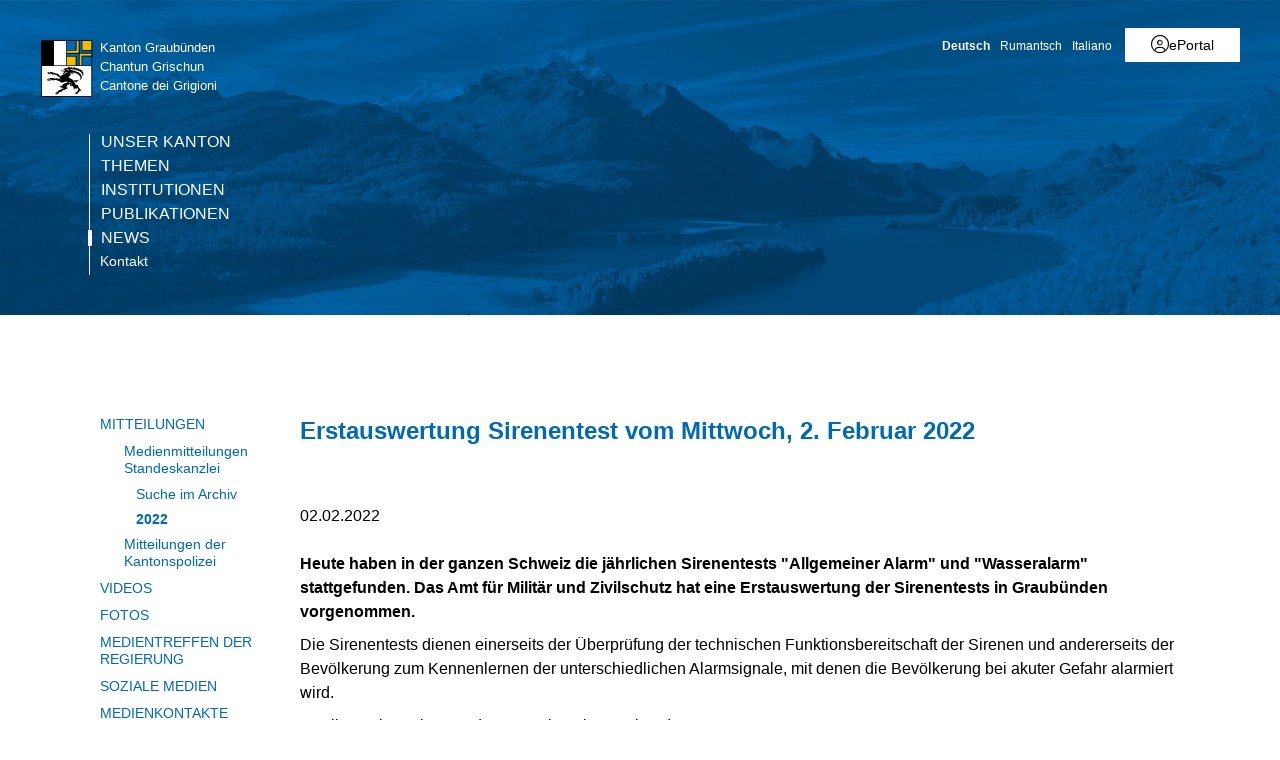

--- FILE ---
content_type: text/html; charset=utf-8
request_url: https://www.gr.ch/DE/Medien/Mitteilungen/MMStaka/2022/Seiten/2022020202.aspx?mobilemenu=1
body_size: 3503
content:
<div id="ctl00_MobileNavigation" class="root">
	<ul class="multiChild"><li class="item1 category firstchild"><a href="/DE/kanton/Seiten/skipp.aspx">Unser Kanton</a><ul class="multiChild"><li class="item1 category firstchild"><a href="/DE/kanton/Seiten/Ueberblick.aspx">Graubünden im Überblick</a></li><li class="item2 category alternating"><a href="/DE/kanton/Seiten/Geografie.aspx">Geografie</a></li><li class="item3 category"><a href="/DE/kanton/Seiten/Bevoelkerung.aspx">Bevölkerung</a></li><li class="item4 category alternating"><a href="/DE/kanton/Seiten/Geschichte.aspx">Geschichte</a></li><li class="item5 category"><a href="/DE/kanton/Seiten/Kultur.aspx">Kultur</a></li><li class="item6 category alternating"><a href="/DE/kanton/Seiten/JagdundFischerei.aspx">Jagd und Fischerei</a></li><li class="item7 category"><a href="/DE/kanton/Seiten/Bildung.aspx">Bildung</a></li><li class="item8 category alternating"><a href="/DE/kanton/Seiten/Tourismus.aspx">Tourismus</a></li><li class="item9 category"><a href="/DE/kanton/Seiten/Wirtschaft.aspx">Wirtschaft</a></li><li class="item10 category alternating"><a href="/DE/kanton/Seiten/Landwirtschaft.aspx">Land- und Forstwirtschaft</a></li><li class="item11 category"><a href="/DE/kanton/Seiten/Energie.aspx">Energie</a></li><li class="item12 category alternating"><a href="/DE/kanton/Seiten/Verkehr.aspx">Verkehr</a></li><li class="item13 category"><a href="/DE/kanton/wappen/Seiten/Historisch.aspx">Wappen</a><ul class="multiChild"><li class="item1 category firstchild"><a href="/DE/kanton/wappen/Seiten/Kantonswappen.aspx">Kantonswappen</a></li><li class="item2 category alternating lastchild"><a href="/DE/kanton/wappen/gemeindewappen/Seiten/AlleWappen.aspx">Gemeindewappen</a></li></ul></li><li class="item14 category alternating lastchild"><a href="/DE/kanton/175-Jahre/Seiten/Bundesverfassung.aspx">175 Jahre Bundesverfassung</a><ul class="multiChild"><li class="item1 category firstchild"><a href="/DE/kanton/175-Jahre/Seiten/Epochen-in-Karten.aspx">Epochen in Karten</a></li><li class="item2 category alternating"><a href="/DE/kanton/175-Jahre/Seiten/Europa-und-die-Schweiz.aspx">Europa und die Schweiz im Revolutionsjahr 1848</a></li><li class="item3 category"><a href="/DE/kanton/175-Jahre/Seiten/Verfassung-von-1848.aspx">Mit der Bundesverfassung in die Moderne</a></li><li class="item4 category alternating"><a href="/DE/kanton/175-Jahre/Seiten/die-dufourkarte.aspx">Die Dufourkarte</a></li><li class="item5 category"><a href="/DE/kanton/175-Jahre/Seiten/Rageth-Abys.aspx">Rageth Abys (1790–1861)</a></li><li class="item6 category alternating"><a href="/DE/kanton/175-Jahre/Seiten/Die-Gemeinden-sagen-Ja.aspx">Die Gemeinden sagen Ja!</a></li><li class="item7 category"><a href="/DE/kanton/175-Jahre/Seiten/R%c3%a4toromanisch-nur-als-Entwurf.aspx">Rätoromanisch nur als Entwurf?</a></li><li class="item8 category alternating"><a href="/DE/kanton/175-Jahre/Seiten/Die-Schweiz-als-Wirtschaftsraum.aspx">Von den Zöllen zu den Steuern</a></li><li class="item9 category"><a href="/DE/kanton/175-Jahre/Seiten/Abendd%c3%a4mmerung.aspx">Abenddämmerung der fremden Dienste</a></li><li class="item10 category alternating"><a href="/DE/kanton/175-Jahre/Seiten/Das-Pulverregal.aspx">Ein explosiver Artikel: das Pulverregal</a></li><li class="item11 category"><a href="/DE/kanton/175-Jahre/Seiten/Und-die-Frauen.aspx">Und die Frauen?</a></li><li class="item12 category alternating"><a href="/DE/kanton/175-Jahre/Seiten/Presseschau.aspx">Presseschau</a></li><li class="item13 category lastchild"><a href="/DE/kanton/175-Jahre/Seiten/Wer-mehr-wissen-will.aspx">Wer mehr wissen will</a></li></ul></li></ul></li><li class="item2 category alternating"><a href="/DE/themen/Seiten/themen.aspx">Themen</a><ul class="multiChild"><li class="item1 category firstchild"><a href="/DE/themen/wirtschaftundsteuern/Seiten/WirtschaftundSteuern.aspx">Wirtschaft & Steuern</a></li><li class="item2 category alternating"><a href="/DE/themen/mobilitaetundverkehr/Seiten/MobilitaetundVerkehr.aspx">Mobilität & Verkehr</a></li><li class="item3 category"><a href="/DE/themen/bauundplanung/Seiten/BauundPlanung.aspx">Bau & Planung</a></li><li class="item4 category alternating"><a href="/DE/themen/energieundumwelt/Seiten/EnergieundUmwelt.aspx">Klima & Energie</a></li><li class="item5 category"><a href="/DE/themen/gesundheitundpraevention/Seiten/GesundheitundPraevention.aspx">Gesundheit & Prävention</a></li><li class="item6 category alternating"><a href="/DE/themen/bildungundforschung/Seiten/BildungundForschung.aspx">Bildung & Forschung</a></li><li class="item7 category lastchild"><a href="/DE/themen/schutz/Seiten/default.aspx">Bevölkerungsschutz</a><ul class="multiChild"><li class="item1 category firstchild"><a href="/DE/themen/schutz/aktuelles/Seiten/Naturgefahrensituation.aspx">Aktuelles</a></li><li class="item2 category alternating"><a href="/DE/themen/schutz/alarmierung/Seiten/default.aspx">Alarmierung</a><ul class="multiChild"><li class="item1 category firstchild"><a href="/DE/themen/schutz/alarmierung/Seiten/alertswiss.aspx">Alertswiss</a></li><li class="item2 category alternating"><a href="/DE/themen/schutz/alarmierung/Seiten/sirenenalarm.aspx">Sirenenalarm</a></li><li class="item3 category"><a href="/DE/themen/schutz/alarmierung/Seiten/ICARO.aspx">Information via Radio</a></li><li class="item4 category alternating lastchild"><a href="/DE/themen/schutz/alarmierung/Seiten/polycom.aspx">Polycom</a></li></ul></li><li class="item3 category"><a href="/DE/themen/schutz/bevoelkerungsschutz/Seiten/default.aspx">Bevölkerungsschutz</a><ul class="multiChild"><li class="item1 category firstchild"><a href="/DE/themen/schutz/bevoelkerungsschutz/Seiten/fuehrungsorgan.aspx">Führungsstab</a></li><li class="item2 category alternating"><a href="/DE/themen/schutz/bevoelkerungsschutz/Seiten/polizei.aspx">Polizei</a></li><li class="item3 category"><a href="/DE/themen/schutz/bevoelkerungsschutz/Seiten/feuerwehr.aspx">Feuerwehr</a></li><li class="item4 category alternating"><a href="/DE/themen/schutz/bevoelkerungsschutz/technische-betriebe/Seiten/techbetriebe.aspx">Technische Betriebe</a></li><li class="item5 category"><a href="/DE/themen/schutz/bevoelkerungsschutz/Seiten/gesundheitswesen.aspx">Gesundheitswesen</a></li><li class="item6 category alternating lastchild"><a href="/DE/themen/schutz/bevoelkerungsschutz/Seiten/zivilschutz.aspx">Zivilschutz</a></li></ul></li><li class="item4 category alternating"><a href="/DE/themen/schutz/fuehrungsstaebe/Seiten/default.aspx">Führungsstäbe</a><ul class="multiChild"><li class="item1 category firstchild"><a href="/DE/themen/schutz/fuehrungsstaebe/Seiten/gfs.aspx">Gemeindeführungsstab</a></li><li class="item2 category alternating"><a href="/DE/themen/schutz/fuehrungsstaebe/Seiten/kfs.aspx">Kantonaler Führungsstab</a></li><li class="item3 category lastchild"><a href="/DE/themen/schutz/fuehrungsstaebe/Seiten/extranet.aspx">Extranet</a></li></ul></li><li class="item5 category"><a href="/DE/themen/schutz/gefaehrdung/Seiten/skip.aspx">Gefährdungen</a><ul class="multiChild"><li class="item1 category firstchild"><a href="/DE/themen/schutz/gefaehrdung/Seiten/kataplan-kt.aspx">Gefährdungsanalysen</a></li><li class="item2 category alternating lastchild"><a href="/DE/themen/schutz/gefaehrdung/ntg/Seiten/gefahren.aspx">Gefährdungen</a><ul class="multiChild"><li class="item1 category firstchild"><a href="/DE/themen/schutz/gefaehrdung/ntg/natur/Seiten/natur.aspx">Naturbedingte Gefährdungen</a></li><li class="item2 category alternating"><a href="/DE/themen/schutz/gefaehrdung/ntg/technik/Seiten/technik.aspx">Technikbedingte Gefährdungen</a></li><li class="item3 category lastchild"><a href="/DE/themen/schutz/gefaehrdung/ntg/gesellschaft/Seiten/gesellschaft.aspx">Gesellschaftsbedingte Gefährdungen</a></li></ul></li></ul></li><li class="item6 category alternating"><a href="/DE/themen/schutz/gefahr/Seiten/default.aspx">Verhalten bei Gefahr</a><ul class="multiChild"><li class="item1 category firstchild"><a href="/DE/themen/schutz/gefahr/Seiten/Notfalltreffpunkte.aspx">Notfalltreffpunkte</a></li><li class="item2 category alternating"><a href="/DE/themen/schutz/gefahr/Seiten/verhaltensempfehlungen.aspx">Verhaltensempfehlungen</a></li><li class="item3 category lastchild"><a href="/DE/themen/schutz/gefahr/Seiten/Fluchtplaene.aspx">Fluchtpläne bei Wasseralarm</a></li></ul></li><li class="item7 category lastchild"><a href="/DE/themen/schutz/vorsorge/Seiten/default.aspx">Vorsorge</a><ul class="multiChild"><li class="item1 category firstchild"><a href="/DE/themen/schutz/vorsorge/Seiten/notvorrat.aspx">Notvorrat</a></li><li class="item2 category alternating"><a href="/DE/themen/schutz/vorsorge/Seiten/schutzbauten.aspx">Schutzbauten</a></li><li class="item3 category lastchild"><a href="/DE/themen/schutz/vorsorge/energie/Seiten/Language.aspx">Sicherheit Energieversorgung</a><ul class="multiChild"><li class="item1 category firstchild"><a href="/DE/themen/schutz/vorsorge/energie/aktuelles/Seiten/Start.aspx">Aktuelles</a></li><li class="item2 category alternating"><a href="/DE/themen/schutz/vorsorge/energie/kontaktstellen/Seiten/Start.aspx">Kontaktstellen</a></li><li class="item3 category"><a href="/DE/themen/schutz/vorsorge/energie/bevoelkerung/Seiten/Start.aspx">Bevölkerung</a></li><li class="item4 category alternating"><a href="/DE/themen/schutz/vorsorge/energie/gemeinden/Seiten/Start.aspx">Gemeinden</a></li><li class="item5 category lastchild"><a href="/DE/themen/schutz/vorsorge/energie/unternehmen/Seiten/Start.aspx">Unternehmen</a></li></ul></li></ul></li></ul></li></ul></li><li class="item3 category"><a href="/DE/institutionen/Seiten/start.aspx">Institutionen</a><ul class="multiChild"><li class="item1 category firstchild"><a href="/DE/institutionen/parlament/Seiten/start.aspx">Parlament</a><ul class="multiChild"><li class="item1 category firstchild"><a href="/DE/institutionen/parlament/home/Seiten/uml.aspx">Willkommen</a></li><li class="item2 category alternating"><a href="/DE/institutionen/parlament/ris/Seiten/uml.aspx">Der Grosse Rat (RIS)</a></li><li class="item3 category"><a href="/DE/institutionen/parlament/wahlen/Seiten/uml.aspx">Wahlen</a></li><li class="item4 category alternating lastchild"><a href="/DE/institutionen/parlament/live/Seiten/Language.aspx">Livestream</a><ul class="multiChild"><li class="item1 category firstchild"><a href="/DE/institutionen/parlament/live/Seiten/channel-B.aspx">Deutsch</a></li><li class="item2 category alternating"><a href="/DE/institutionen/parlament/live/Seiten/channel-A.aspx">Originalton</a></li><li class="item3 category lastchild"><a href="/DE/institutionen/parlament/live/Seiten/channel-C.aspx">Italienisch</a></li></ul></li></ul></li><li class="item2 category alternating"><a href="/DE/institutionen/regierung/Seiten/Regierung.aspx">Regierung</a><ul class="multiChild"><li class="item1 category firstchild"><a href="/DE/institutionen/regierung/Seiten/Jahresprogramm.aspx">Jahresprogramm</a></li><li class="item2 category alternating"><a href="/DE/institutionen/regierung/Seiten/Erfolgskontrolle.aspx">Erfolgskontrolle</a></li><li class="item3 category"><a href="/DE/institutionen/regierung/Seiten/ALU.aspx">ALÜ</a></li><li class="item4 category alternating lastchild"><a href="/DE/institutionen/regierung/Seiten/bisherigeRegierungsraete.aspx">bisherige Regierungsräte</a></li></ul></li><li class="item3 category"><a href="/DE/institutionen/verwaltung/Seiten/verwaltung.aspx">Verwaltung</a><ul class="multiChild"><li class="item1 category firstchild"><a href="/DE/institutionen/verwaltung/kantonale-anstalten/Seiten/KantonaleAnstalten.aspx">Kantonale Anstalten</a></li><li class="item2 category alternating"><a href="/DE/institutionen/verwaltung/Seiten/Vertretungen.aspx">Kantonsvertretungen</a></li><li class="item3 category lastchild"><a href="/DE/institutionen/verwaltung/Seiten/NebenamtlicheMitarbeiter.aspx">Kommissionen</a></li></ul></li><li class="item4 category alternating lastchild"><a href="/DE/institutionen/gerichte/Seiten/default.aspx">Justiz</a></li></ul></li><li class="item4 category alternating"><a href="/DE/publikationen/Seiten/Publikationen.aspx">Publikationen</a><ul class="multiChild"><li class="item1 category firstchild"><a href="/DE/publikationen/abstimmungenwahlen/Seiten/wuaStart.aspx">Wahlen und Abstimmungen</a><ul class="multiChild"><li class="item1 category firstchild"><a href="/DE/publikationen/abstimmungenwahlen/abstimmungen/Seiten/default.aspx">Abstimmungen</a></li><li class="item2 category alternating"><a href="/DE/publikationen/abstimmungenwahlen/nationalratswahlen/Seiten/nrw.aspx">Nationalratswahlen</a></li><li class="item3 category"><a href="/DE/publikationen/abstimmungenwahlen/staenderatswahlen/Seiten/start.aspx">Ständeratswahlen</a></li><li class="item4 category alternating"><a href="/DE/publikationen/abstimmungenwahlen/parlamentswahlen/Seiten/Grossratswahlen-2026.aspx">Grossratswahlen</a></li><li class="item5 category lastchild"><a href="/DE/publikationen/abstimmungenwahlen/regierungsratswahlen/Seiten/aktuelleWahl.aspx">Regierungswahlen</a></li></ul></li><li class="item2 category alternating"><a href="/DE/publikationen/kantonsamtsblatt/Seiten/Neues-Amtsblatt.aspx">Kantonsamtsblatt</a></li><li class="item3 category"><a href="/DE/publikationen/gesetzgebung/Seiten/default.aspx">Gesetzgebung</a><ul class="multiChild"><li class="item1 category firstchild"><a href="/DE/publikationen/gesetzgebung/Seiten/BuendnerRechtsbuch.aspx">Bündner Rechtsbuch</a></li><li class="item2 category alternating lastchild"><a href="/DE/publikationen/gesetzgebung/Seiten/amtlicheSammlung.aspx">Amtliche Gesetzessammlung</a></li></ul></li><li class="item4 category alternating"><a href="/DE/publikationen/vernehmlassungen/Seiten/default.aspx">Vernehmlassungen</a><ul class="multiChild"><li class="item1 category firstchild"><a href="/DE/publikationen/vernehmlassungen/Seiten/Laufende.aspx">Laufende Vernehmlassungen</a></li><li class="item2 category alternating lastchild"><a href="/DE/publikationen/vernehmlassungen/Seiten/abgeschlossene.aspx">Abgeschlossene Vernehmlassungen</a></li></ul></li><li class="item5 category lastchild"><a href="/DE/publikationen/Botschaften/Seiten/default.aspx">Botschaften</a></li></ul></li><li class="item5 category selected lastchild"><a href="/DE/Medien/Seiten/Portal.aspx">News</a><ul class="multiChild"><li class="item1 category selected firstchild"><a href="/DE/Medien/Mitteilungen/Seiten/uml.aspx">Mitteilungen</a><ul class="multiChild"><li class="item1 category selected firstchild"><a href="/DE/Medien/Mitteilungen/MMStaka/Seiten/Aktuell.aspx">Medienmitteilungen Standeskanzlei</a><ul class="oneChild"><li class="item1 category selected firstchild lastchild"><a href="/DE/Medien/Mitteilungen/MMStaka/Seiten/Suche.aspx">Suche im Archiv</a></li></ul></li><li class="item2 category alternating lastchild"><a href="/DE/Medien/Mitteilungen/Seiten/MitteilungenKantonspolizei.aspx">Mitteilungen der Kantonspolizei</a></li></ul></li><li class="item2 category alternating"><a href="/DE/Medien/Videos/Seiten/default.aspx">Videos</a></li><li class="item3 category"><a href="/DE/Medien/fotos/Seiten/Fotos.aspx">Fotos</a><ul class="oneChild"><li class="item1 category firstchild lastchild"><a href="/DE/Medien/fotos/Seiten/Fotos-Edit.aspx">Fotos</a></li></ul></li><li class="item4 category alternating"><a href="/DE/Medien/Medientreff/Seiten/start.aspx">Medientreffen der Regierung</a></li><li class="item5 category"><a href="/DE/Medien/SocialMedia/Seiten/SocialMediaAccounts.aspx">Soziale Medien</a></li><li class="item6 category alternating"><a href="/DE/Medien/Medienkontakte/Seiten/Medienkontakte.aspx">Medienkontakte</a></li><li class="item7 category lastchild"><a href="/DE/Medien/Seiten/RSS-Feeds.aspx">RSS</a></li></ul></li><li class="meta-navigation"><a class="home" href="https://www.gr.ch/de">Kanton Graubünden</a></li></ul>
</div><!-- Gerendert mit Cacheprofil:Öffentliches Internet (vollständig anonym) bei: 2026-01-25T22:25:08 -->